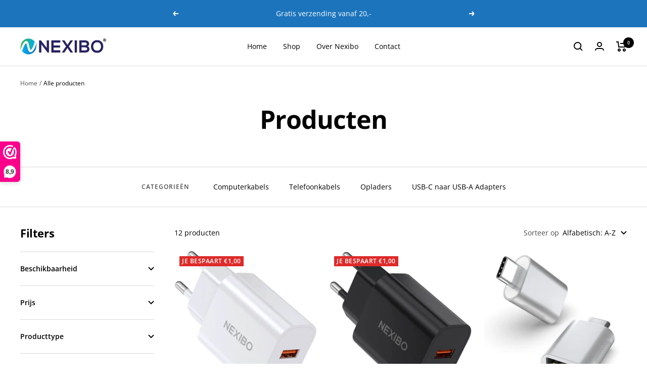

--- FILE ---
content_type: text/javascript
request_url: https://www.nexibo.nl/cdn/shop/t/4/assets/custom.js?v=167639537848865775061652128650
body_size: -657
content:
//# sourceMappingURL=/cdn/shop/t/4/assets/custom.js.map?v=167639537848865775061652128650
